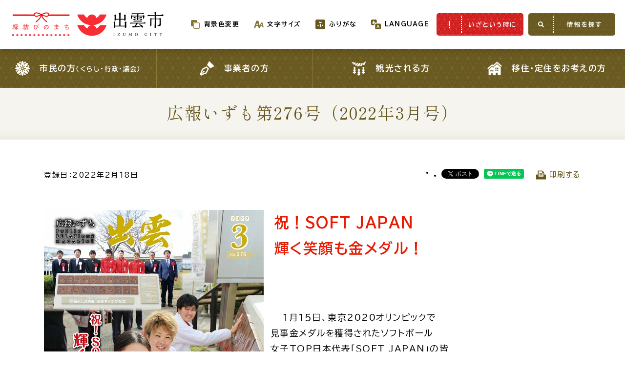

--- FILE ---
content_type: text/html
request_url: https://www.city.izumo.shimane.jp/www/contents/1643960797716/index.html
body_size: 8506
content:
<!DOCTYPE html>
<html lang="ja">
<head>
<!-- Google Tag Manager -->
<script>(function(w,d,s,l,i){w[l]=w[l]||[];w[l].push({'gtm.start':
new Date().getTime(),event:'gtm.js'});var f=d.getElementsByTagName(s)[0],
j=d.createElement(s),dl=l!='dataLayer'?'&l='+l:'';j.async=true;j.src=
'https://www.googletagmanager.com/gtm.js?id='+i+dl;f.parentNode.insertBefore(j,f);
})(window,document,'script','dataLayer','GTM-KS6R7MV');</script>
<!-- End Google Tag Manager -->

<meta charset="utf-8"/>
<meta http-equiv="X-UA-Compatible" content="IE=edge"/>
<meta name="viewport" content="width=device-width,initial-scale=1.0"/>
<title>広報いずも第276号（2022年3月号） | 出雲市</title>
<meta name="author" content=""/>
<meta name="keyword" content="出雲市,広報いずも第276号（2022年3月号）"/>
<meta name="description" content="広報いずも第276号（2022年3月号）"/>
<meta name="format-detection" content="telephone=no"/>
<link rel="stylesheet" media="all" href="/www/izumo/css/page.css"/>
<link rel="stylesheet" media="screen" id="styleTextsize" href="/www/izumo/css/ac-text-standard.css"/>
<link rel="stylesheet" media="screen" id="styleColor" href="/www/izumo/css/ac-bg-white.css"/>
<link rel="stylesheet" media="print" href="/www/izumo/css/print.css"/>
<meta property="og:title" content="広報いずも第276号（2022年3月号）｜出雲市"/>
<meta property="og:description" content="「縁結びのまち」出雲市 ( Izumo City ) の公式ホームページです。市政、市議会、観光、防災、くらしの情報、広報誌など。"/>
<meta property="og:type" content="website"/>
<meta property="og:url" content="https://www.city.izumo.shimane.jp/www/contents/1643960797716/index.html"/>
<meta property="og:image" content="https://www.city.izumo.shimane.jp/www/izumo/img/img_ogp.png"/>
<meta property="og:site_name" content="出雲市"/>
<meta name="twitter:card" content="summary_large_image"/>
<meta property="og:locale" content="ja_JP"/>
<script src="/www/izumo/js/jquery-3.2.1.min.js"></script>
<script src="/www/izumo/js/jquery.cookie.js"></script>
<script src="/www/izumo/js/default.js"></script>

<script>!function (d, s, id) { var js, fjs = d.getElementsByTagName(s)[0], p = /^http:/.test(d.location) ? 'http' : 'https'; if (!d.getElementById(id)) { js = d.createElement(s); js.id = id; js.src = p + '://platform.twitter.com/widgets.js'; fjs.parentNode.insertBefore(js, fjs); } }(document, 'script', 'twitter-wjs');</script>

<script src="https://www.line-website.com/social-plugins/js/thirdparty/loader.min.js" defer="defer" async="async">/**/</script>

<!-- 翻訳用 -->
<script src="https://hps.transer.com/atasp/pagetrans2/crosslanguage-translate.php?clientid=by"></script>
</head>
<body>
<!-- Google Tag Manager (noscript) -->
<noscript><iframe src="https://www.googletagmanager.com/ns.html?id=GTM-KS6R7MV"
height="0" width="0" style="display:none;visibility:hidden" title="google tag manager"></iframe></noscript>
<!-- End Google Tag Manager (noscript) -->

<div id="fb-root"></div>
<script>(function(d, s, id) {
	var js, fjs = d.getElementsByTagName(s)[0];
	if (d.getElementById(id)) return;
	js = d.createElement(s); js.id = id;
	js.src = "//connect.facebook.net/ja_JP/sdk.js#xfbml=1&version=v2.5";
	fjs.parentNode.insertBefore(js, fjs);
}(document, 'script', 'facebook-jssdk'));</script>

<div class="wrapper">
<noscript>
<p>JavaScriptが無効なため一部の機能が動作しません。動作させるためにはJavaScriptを有効にしてください。またはブラウザの機能をご利用ください。</p>
</noscript>
<div class="skip">
<a href="#main-txt">このページの本文へ移動</a>
</div>
<div class="header header-top">
<div class="header-wrapper">
<div class="header-container">
<div class="header-container-row">
<div class="header-logo">
<a href="/www/index.html">
<img alt="縁結びのまち 出雲市 IZUMO CITY" src="/www/izumo/img/logo_header.png"/>
</a>
</div>
<div class="header-content-wrapper">
<div class="header-content">
<div class="header-tool">
<div class="site-tools">
<div class="site-tools__item site-bgcolor view-pc">
<div class="select-box">
<div class="select-box-value">
<p>背景色変更</p>
</div>
<ul>
<li class="bg-color-white">
<a href="javascript:switchColor('ac-bg-white');" title="背景色：白" class="link-block">背景色：白</a>
</li>
<li class="bg-color-black">
<a href="javascript:switchColor('ac-bg-black');" title="背景色：黒" class="link-block">背景色：黒</a>
</li>
<li class="bg-color-blue">
<a href="javascript:switchColor('ac-bg-blue');" title="背景色：青" class="link-block">背景色：青</a>
</li>
</ul>
</div>
</div>
<div class="site-tools__item site-font-size view-pc">
<div class="select-box">
<div class="select-box-value">
<p>文字サイズ</p>
</div>
<ul>
<li class="font-size-m">
<a href="javascript:switchTextsize('ac-text-standard');" title="通常" class="link-block">標準</a>
</li>
<li class="font-size-l">
<a href="javascript:switchTextsize('ac-text-large');" title="大" class="link-block">拡大</a>
</li>
</ul>
</div>
</div>
<div class="site-tools__item site-ruby view-pc">
<div class="select-box">
<div class="select-box-value">
<a href="https://trans.hiragana.jp/ruby/https://www.city.izumo.shimane.jp/www/contents/1643960797716/index.html" class="btn-ruby link-block" id="ruby">ふりがな</a>
</div>
</div>
</div>
<div class="site-tools__item site-lang">
<div class="select-box">
<div class="select-box-value">
<p>LANGUAGE</p>
</div>
<ul>
<li class="lang-en">
<a href="https://www.city.izumo.shimane.jp.e.by.hp.transer.com/www/contents/1643960797716/index.html" class="trans link-block" id="trans1">English</a>
</li>
<li class="lang-pt">
<a href="https://www.city.izumo.shimane.jp.p.by.hp.transer.com/www/contents/1643960797716/index.html" class="trans link-block" id="trans2">Portugues</a>
</li>
<li class="lang-zh-cn">
<a href="https://www.city.izumo.shimane.jp.c.by.hp.transer.com/www/contents/1643960797716/index.html" class="trans link-block" id="trans3">中文（簡体）</a>
</li>
<li class="lang-zh-tw">
<a href="https://www.city.izumo.shimane.jp.t.by.hp.transer.com/www/contents/1643960797716/index.html" class="trans link-block" id="trans4">中文（繁体）</a>
</li>
<li class="lang-ko">
<a href="https://www.city.izumo.shimane.jp.k.by.hp.transer.com/www/contents/1643960797716/index.html" class="trans link-block" id="trans5">한글</a>
</li>
<li class="lang-jp cl-norewrite">
<a href="https://www.city.izumo.shimane.jp/www/contents/1643960797716/index.html" class="trans link-block" id="trans6">日本語</a>
</li>
<li class="lang-other">
<a href="https://www-city-izumo-shimane-jp.translate.goog/www/contents/1643960797716/index.html?_x_tr_sl=ja&amp;_x_tr_tl=en&amp;_x_tr_hl=ja&amp;_x_tr_pto=wapp" class="link-block" id="trans7">Other languages<br/>（Google translate）</a>
</li>
</ul>
</div>
</div>
</div>
</div>
<div class="header-link-wrapper view-pc">
<div class="header-link">
<div class="header-link__item link-emergency">
<a href="/www/genre/1179794616184/index.html" class="link-block">
<span>いざという時に</span>
</a>
</div>
<div class="js-trigger-menu header-link__item header-menu-btn">
<span>情報を探す</span>
</div>
</div>
</div>
</div>
</div>
</div>
</div>
</div>
</div>
<div class="mega-menu">
<div class="mega-menu__inner">
<div class="header view-pc">
<div class="header-wrapper">
<div class="header-container">
<div class="header-container-row">
<div class="header-logo">
<a href="/www/index.html">
<img alt="縁結びのまち 出雲市 IZUMO CITY" src="/www/izumo/img/logo_header.png"/>
</a>
</div>
<div class="header-content-wrapper">
<div class="header-content">
<div class="header-tool">
<div class="site-tools">
<div class="site-tools__item site-bgcolor">
<div class="select-box">
<div class="select-box-value">
<p>背景色変更</p>
</div>
<ul>
<li class="bg-color-white">
<a href="javascript:switchColor('ac-bg-white');" title="背景色：白" class="link-block">背景色：白</a>
</li>
<li class="bg-color-black">
<a href="javascript:switchColor('ac-bg-black');" title="背景色：黒" class="link-block">背景色：黒</a>
</li>
<li class="bg-color-blue">
<a href="javascript:switchColor('ac-bg-blue');" title="背景色：青" class="link-block">背景色：青</a>
</li>
</ul>
</div>
</div>
<div class="site-tools__item site-font-size">
<div class="select-box">
<div class="select-box-value">
<p>文字サイズ</p>
</div>
<ul>
<li class="font-size-m">
<a href="javascript:switchTextsize('ac-text-standard');" title="通常" class="link-block">標準</a>
</li>
<li class="font-size-l">
<a href="javascript:switchTextsize('ac-text-large');" title="大" class="link-block">拡大</a>
</li>
</ul>
</div>
</div>
<div class="site-tools__item site-ruby">
<div class="select-box">
<div class="select-box-value">
<a href="https://trans.hiragana.jp/ruby/https://www.city.izumo.shimane.jp/www/contents/1643960797716/index.html" class="btn-ruby link-block">ふりがな</a>
</div>
</div>
</div>
<div class="site-tools__item site-lang">
<div class="select-box">
<div class="select-box-value">
<p>LANGUAGE</p>
</div>
<ul>
<li class="lang-en">
<a href="https://www.city.izumo.shimane.jp.e.by.hp.transer.com/www/contents/1643960797716/index.html" class="trans link-block" id="trans8">English</a>
</li>
<li class="lang-pt">
<a href="https://www.city.izumo.shimane.jp.p.by.hp.transer.com/www/contents/1643960797716/index.html" class="trans link-block" id="trans9">Portugues</a>
</li>
<li class="lang-zh-cn">
<a href="https://www.city.izumo.shimane.jp.c.by.hp.transer.com/www/contents/1643960797716/index.html" class="trans link-block" id="trans10">中文（簡体）</a>
</li>
<li class="lang-zh-tw">
<a href="https://www.city.izumo.shimane.jp.t.by.hp.transer.com/www/contents/1643960797716/index.html" class="trans link-block" id="trans11">中文（繁体）</a>
</li>
<li class="lang-ko">
<a href="https://www.city.izumo.shimane.jp.k.by.hp.transer.com/www/contents/1643960797716/index.html" class="trans link-block" id="trans12">한글</a>
</li>
<li class="lang-jp cl-norewrite">
<a href="https://www.city.izumo.shimane.jp/www/contents/1643960797716/index.html" class="trans link-block" id="trans13">日本語</a>
</li>
<li class="lang-other">
<a href="https://www-city-izumo-shimane-jp.translate.goog/www/contents/1643960797716/index.html?_x_tr_sl=ja&amp;_x_tr_tl=en&amp;_x_tr_hl=ja&amp;_x_tr_pto=wapp" class="link-block" id="trans14">Other languages<br/>（Google translate）</a>
</li>
</ul>
</div>
</div>
</div>
</div>
<div class="header-link">
<div class="header-link__item link-emergency">
<a href="/www/genre/1179794616184/index.html" class="link-block">
<span>いざという時に</span>
</a>
</div>
<div class="js-trigger-menu header-link__item header-menu-btn">
<span>情報を探す</span>
</div>
</div>
</div>
</div>
</div>
</div>
</div>
</div>
<div class="mega-menu__contents">
<div class="mega-menu__contents-inner">
<nav class="g-navi-wrapper">
<ul class="g-navi">
<li class="g-navi__item genre01">
<a href="/www/menu.html" class="link-block">
<span>市民の方<span>（くらし・行政・議会）</span>
</span>
</a>
</li>
<li class="g-navi__item genre02">
<a href="/www/genre/1179796073335/index.html" class="link-block">
<span>事業者の方</span>
</a>
</li>
<li class="g-navi__item genre03">
<a href="/www/genre/1293689908451/index.html" class="link-block">
<span>観光される方</span>
</a>
</li>
<li class="g-navi__item genre04">
<a href="/www/genre/1001000000019/index.html" class="link-block">
<span>移住・定住をお考えの方</span>
</a>
</li>
</ul>
</nav>
<div class="site-search-top">
<div class="container">
<ul class="bnr-site bnr-site-row">
<li class="bnr-site__item bnr-foreign-language">
<a href="/www/contents/1684216527313/index.html" class="link-block">For Foreigners<span>外国人の方へ</span>
</a>
</li>
<li class="bnr-site__item bnr-news">
<a href="/www/news.html" class="link-block">新着情報一覧</a>
</li>
<li class="bnr-site__item bnr-furusato">
<a rel="noopener" target="_blank" href="https://www.daisuki-izumo.jp/furusato/" class="link-block">ふるさと納税</a>
</li>
</ul>
<div class="page-search-block site-search-box view-pc">
<form action="/result.html">
<input name="searchType" type="hidden" value="searchgpt"/>
<input name="query" placeholder="質問を入力" title="キーワード検索" type="text"/>
<input name="query" type="submit" value="検索"/>
<input name="type" type="hidden" value="html"/>
</form>
</div>
</div>
</div>
<div class="site-search">
<div class="container">
<div class="search-scene">
<ul class="scene-list">
<li class="scene-list__ttl">
<h2 class="f-mincho">
<span>場面</span>から<span>探</span>す</h2>
</li>
<li class="scene01">
<a href="/www/genre/1000000000067/index.html" class="link-block">
<span>妊娠・出産</span>
</a>
</li>
<li class="scene02">
<a href="/www/genre/1179796762906/index.html" class="link-block">
<span>子育て</span>
</a>
</li>
<li class="scene03">
<a href="/www/genre/1179796787692/index.html" class="link-block">
<span>入園・入学</span>
</a>
</li>
<li class="scene04">
<a href="/www/genre/1001000000025/index.html" class="link-block">
<span>結婚・離婚</span>
</a>
</li>
<li class="scene05">
<a href="/www/genre/1179822256365/index.html" class="link-block">
<span>引っ越し</span>
</a>
</li>
<li class="scene06">
<a href="/www/genre/1179821648646/index.html" class="link-block">
<span>就職・転職・退職</span>
</a>
</li>
<li class="scene07">
<a href="/www/genre/1179823209509/index.html" class="link-block">
<span>高齢者・介護</span>
</a>
</li>
<li class="scene08">
<a href="/www/genre/1179796819391/index.html" class="link-block">
<span>病気・ケガ</span>
</a>
</li>
<li class="scene09">
<a href="/www/genre/1179796872300/index.html" class="link-block">
<span>おくやみ</span>
</a>
</li>
</ul>
</div>
<div class="site-search-purpose">
<ul class="scene-list">
<li class="scene-list__ttl">
<h2 class="f-mincho">
<span>目的</span>から<span>探</span>す</h2>
</li>
<li class="purpose01">
<a href="/www/genre/1293686478019/index.html" class="link-block">
<span>届出・手続・申請</span>
</a>
</li>
<li class="purpose02">
<a href="/www/genre/1000000000109/index.html" class="link-block">
<span>税金</span>
</a>
</li>
<li class="purpose03">
<a href="/www/genre/1179814088744/index.html" class="link-block">
<span>ごみ・リサイクル</span>
</a>
</li>
<li class="purpose04">
<a href="/www/genre/1179794616184/index.html" class="link-block">
<span>防災</span>
</a>
</li>
<li class="purpose05">
<a href="/www/genre/1179795986515/index.html" class="link-block">
<span>各種相談窓口</span>
</a>
</li>
<li class="purpose06">
<a href="/www/window/index.html" class="link-block">
<span>担当窓口</span>
</a>
</li>
<li class="purpose07">
<a href="/www/genre/1001000000040/index.html" class="link-block">
<span>ライフライン</span>
</a>
</li>
<li class="purpose08">
<a href="/www/genre/1001000000026/index.html" class="link-block">
<span>公共交通</span>
</a>
</li>
<li class="purpose09">
<a href="/www/genre/1179796958796/index.html" class="link-block">
<span>公共施設</span>
</a>
</li>
</ul>
</div>
<div class="search-service">
<h2 class="service-ttl">便利なサービス</h2>
<ul class="scene-list">
<li class="service01">
<a href="/www/genre/1179796034096/index.html" class="link-block">
<span>くらしの便利情報</span>
</a>
</li>
<li class="service02">
<a href="/www/genre/1294638006688/index.html" class="link-block">
<span>子育て便利帳</span>
</a>
</li>
<li class="service03">
<a href="/www/contents/1487054520111/index.html" class="link-block">
<span>ごみ出し<br class="view-pc"/>おたすけアプリ</span>
</a>
</li>
<li class="service04">
<a href="/www/genre/1000000000070/index.html" class="link-block">
<span>各種申請書・<br class="view-pc"/>様式ダウンロード</span>
</a>
</li>
<li class="service05">
<a rel="noopener" target="_blank" href="https://ttzk.graffer.jp/city-izumo" class="link-block">
<span>電子申請・<br class="view-pc"/>手続きガイド</span>
</a>
</li>
</ul>
</div>
</div>
</div>
<div class="site-search-bottom">
<div class="container">
<ul class="bnr-site bnr-site-row">
<li class="bnr-site__item bnr-bousai">
<a rel="noopener" target="_blank" href="https://www.izumo-bosai.jp/bizumo32/portal/html/home.html" class="link-block">防災情報サイト</a>
</li>
<li class="bnr-site__item bnr-izumoryoku">
<a href="/www/contents/1663064503294/index.html" class="link-block">出雲新話2030<br/>出雲市総合振興計画</a>
</li>
</ul>
<ul class="service-list">
<li class="service-list__item">
<a href="/www/contents/1117692391874/index.html" class="link-block">
<span>市役所へのアクセス</span>
</a>
</li>
<li class="service-list__item">
<a href="/www/window/index.html" class="link-block">
<span>各課へのお問い合わせ</span>
</a>
</li>
<li class="service-list__item">
<a href="/www/sitemap.html" class="link-block">
<span>サイトマップ</span>
</a>
</li>
</ul>
</div>
</div>
</div>
</div>
<div class="mega-menu__footer">
<div class="js-trigger-menu mega-menu__btn-close is-open">
<span>閉じる</span>
</div>
</div>
</div>
</div>
<div class="fixed-nav-wrapper view-sp">
<ul class="fixed-nav">
<li class="fixed-nav__item btn-g-navi js-trigger-menu">
<span>情報を探す</span>
</li>
<li class="fixed-nav__item btn-emergency js-trigger-emergency">
<a href="/www/genre/1179794616184/index.html">
<span>いざと<br/>いう時に</span>
</a>
</li>
<li class="fixed-nav__item btn-search js-trigger-search">
<span>キーワード<br/>検索</span>
</li>
</ul>
<div class="page-search fixed-nav__search">
<div class="page-search__inner">
<div class="site-search-box">
<form action="/result.html">
<input name="searchType" type="hidden" value="searchgpt"/>
<input name="query" placeholder="質問を入力" title="キーワード検索" type="text"/>
<input name="query" type="submit" value="検索"/>
<input name="type" type="hidden" value="html"/>
</form>
</div>
</div>
</div>
</div>
<nav class="g-navi-wrapper">
<ul class="g-navi">
<li class="g-navi__item genre01">
<a href="/www/menu.html" class="link-block">
<span>市民の方<span>（くらし・行政・議会）</span>
</span>
</a>
</li>
<li class="g-navi__item genre02">
<a href="/www/genre/1179796073335/index.html" class="link-block">
<span>事業者の方</span>
</a>
</li>
<li class="g-navi__item genre03">
<a href="/www/genre/1293689908451/index.html" class="link-block">
<span>観光される方</span>
</a>
</li>
<li class="g-navi__item genre04">
<a href="/www/genre/1001000000019/index.html" class="link-block">
<span>移住・定住をお考えの方</span>
</a>
</li>
</ul>
</nav>
<div id="page-main-contents">
<p id="main-txt" class="skip">ここから本文です。</p>
<div id="main-contents">
<div id="page-title">
<div class="container">
<h1>広報いずも第276号（2022年3月号）</h1>
</div>
</div>
<div class="edit-container">
<div class="container">
<div class="post-meta">
<p class="updated">登録日：2022年2月18日
									</p>
<ul class="ContentsOption clearfix">
<li class="Fb">
<div data-size="small" data-layout="button" data-href="https://www.city.izumo.shimane.jp/www/contents/1643960797716/index.html" class="fb-share-button">
<a target="_blank" rel="noopener noreferrer" href="https://www.facebook.com/sharer/sharer.php?u=http%3A%2F%2Furl%2F&amp;src=sdkpreparse" class="fb-xfbml-parse-ignore">シェア</a>
</div>
</li>
<li class="Tw">
<a href="https://twitter.com/share" class="twitter-share-button">ツイート</a>
</li>
<li class="Ln">
<div style="display: none;" data-ver="3" data-url="https://www.city.izumo.shimane.jp/www/contents/1643960797716/index.html" data-type="share-a" data-size="small" data-lang="ja" data-count="false" data-color="default" class="line-it-button">
<!---->
</div>
</li>
<li class="PrintPlay view-pc">
<a onkeypress="window.print();" onclick="window.print();" href="javascript:void(0)" class="PrintBtn">印刷する</a>
</li>
</ul>
</div>
<div class="edit-item"><p style="text-align: left"><span class="txt_red" style="font-size:2em"><strong><img alt="hyoshi" width="450" align="left" height="636" src="/www/contents/1643960797716/simple/220204164802_0.jpg" />　祝！SOFT JAPAN<br />
  　輝く笑顔も金メダル！</strong></span><span class="txt_red" style="font-size:1.5em"><strong><br />
  </strong></span><span style="font-size:0.9em"><br />
  </span></p>
  <p style="text-align: left"><span style="font-size:1.2em">&nbsp;<br />
  <br />
  　　１月１５日、東京2020オリンピックで<br />
  　見事金メダルを獲得されたソフトボール<br />
  　女子TOP日本代表「SOFT JAPAN」の皆<br />
  　さまが出雲市を訪問され、出雲ドームにて<br />
  　選手らの手形を活用した記念碑の除幕式を<br />
  　開催しました。　</span><span style="font-size:1.2em"><span style="font-size:1.2em"><br />
  <br />
  <br />
  <br />
  <br />
  <br />
  &nbsp;<a href="https://izumo.mykoho.jp/">　マイ広報紙（テキスト版）はこちらです<br />
  &nbsp;&nbsp;（クリックすると外部サイトへ移動します）</a><br />
  <br />
  <br />
  <br />
  </span></span></p></div>
<div class="opt-item download-item">
<h2>ダウンロード資料</h2>
<ul class="list03">
<li>
<a href="/www/contents/1643960797716/files/kouhouizumo202203_page1.pdf">表紙　SOFT&nbsp;JAPAN　出雲キャンプ記念碑除幕式（PDF文書／701KB）</a>
</li>
<li>
<a href="/www/contents/1643960797716/files/kouhouizumo202203_page2-3.pdf">2～3ページ　みんなで考えよう　開かれた自治会（町内会）運営（PDF文書／494KB）</a>
</li>
<li>
<a href="/www/contents/1643960797716/files/kouhouizumo202203_page4-5.pdf">4～5ページ　新型コロナワクチン3回目接種のお知らせ／新型コロナウイルス感染症対策事業１月補正予算／令和３年度&nbsp;住民税非課税世帯等に対する臨時特別給付金のご案内（PDF文書／470KB）</a>
</li>
<li>
<a href="/www/contents/1643960797716/files/kouhouizumo202203_page6-7.pdf">6～7ページ　みちしるべ（PDF文書／917KB）</a>
</li>
<li>
<a href="/www/contents/1643960797716/files/kouhouizumo202203_page8-9.pdf">8～9ページ　住所変更などの手続はお済みですか？／75歳以上のマイナンバーカード未取得者に交付申請書が送付されます／軽自動車税（種別割）について（PDF文書／514KB）</a>
</li>
<li>
<a href="/www/contents/1643960797716/files/kouhouizumo202203_page10-11.pdf">10～11ページ　健康カレンダー／健康コーナー（３月は「自死対策強化月間」です）（PDF文書／396KB）</a>
</li>
<li>
<a href="/www/contents/1643960797716/files/kouhouizumo202203_page12-13.pdf">12～13ページ　子ども医療費助成制度の申請手続きはお済みですか？／手話をやってみよう！／相談してみませんか？～成年後見制度～／出雲市中小企業者等事業継続支援給付金の申請期限が近づいています／令和3年度&nbsp;創業セミナー／出雲地区企業説明会（PDF文書／783KB）</a>
</li>
<li>
<a href="/www/contents/1643960797716/files/kouhouizumo202203_page14-15.pdf">14～15ページ　新たな「地域が誇る観光スポット」を認定しました／いずも縁結び女子navi／国際交流のひろば／中海・宍道湖・大山圏域市長会&nbsp;通信（PDF文書／3MB）</a>
</li>
<li>
<a href="/www/contents/1643960797716/files/kouhouizumo202203_page16-17.pdf">16～17ページ　住宅用火災警報器が正しく設置されているか確認しましょう／令和４年(2022)４月１日からごみの分け方・出し方を一部変更します／ポイ禁だより（PDF文書／789KB）</a>
</li>
<li>
<a href="/www/contents/1643960797716/files/kouhouizumo202203_page18-19.pdf">18～19ページ　SOFT&nbsp;JAPAN　出雲キャンプ記念碑除幕式&nbsp;開催／となりのミコトッキー第56回／総合芸術文化祭（PDF文書／694KB）</a>
</li>
<li>
<a href="/www/contents/1643960797716/files/kouhouizumo202203_page20-21.pdf">20～21ページ　出雲弥生の森博物館情報／荒神谷博物館情報／出雲科学館イベント情報（PDF文書／1243KB）</a>
</li>
<li>
<a href="/www/contents/1643960797716/files/kouhouizumo202203_page22.pdf">22ページ　　生涯学習施設イベント情報（PDF文書／177KB）</a>
</li>
<li>
<a href="/www/contents/1643960797716/files/kouhouizumo202203_page23-26.pdf">23～26ページ　お知らせ、募集、相談（PDF文書／535KB）</a>
</li>
<li>
<a href="/www/contents/1643960797716/files/kouhouizumo202203_page27.pdf">27ページ　３月の相談一覧（PDF文書／112KB）</a>
</li>
<li>
<a href="/www/contents/1643960797716/files/kouhouizumo202203_page28.pdf">28ページ　まちのわだい（PDF文書／2MB）</a>
</li>
</ul>
</div>
<ul class="ContentsOption clearfix">
<li class="Fb">
<div data-size="small" data-layout="button" data-href="https://www.city.izumo.shimane.jp/www/contents/1643960797716/index.html" class="fb-share-button">
<a target="_blank" rel="noopener noreferrer" href="https://www.facebook.com/sharer/sharer.php?u=http%3A%2F%2Furl%2F&amp;src=sdkpreparse" class="fb-xfbml-parse-ignore">シェア</a>
</div>
</li>
<li class="Tw">
<a href="https://twitter.com/share" class="twitter-share-button">ツイート</a>
</li>
<li class="Ln">
<div style="display: none;" data-ver="3" data-url="https://www.city.izumo.shimane.jp/www/contents/1643960797716/index.html" data-type="share-a" data-size="small" data-lang="ja" data-count="false" data-color="default" class="line-it-button">
<!---->
</div>
</li>
<li class="PrintPlay view-pc">
<a onkeypress="window.print();" onclick="window.print();" href="javascript:void(0)" class="PrintBtn">印刷する</a>
</li>
</ul>
<div id="recommend-item">
<h2>このページを見ている人はこんなページも見ています</h2>
									<ul id="recommendList" class="list03"></ul>
								</div>
</div>
<div id="contact-item" class="post-contact">
<h2>このページに関する<br class="view-sp"/>お問い合わせ先</h2>
<div class="container">
<div class="post-contact__content">
<div class="post-contact__item">
<div class="contact-info">
<h3>総合政策部&nbsp;広報課</h3>
<p>
<span class="phone">電話番号：
											<a class="link-phone" href="tel:0853-21-8578">0853-21-8578</a>
</span>
<span>FAX番号：0853-21-6509</span>
</p>
<p>
<span>メールアドレス：<a href="&#109;&#97;&#105;&#108;&#116;&#111;&#58;&#107;&#111;&#117;&#104;&#111;&#117;&#64;&#99;&#105;&#116;&#121;&#46;&#105;&#122;&#117;&#109;&#111;&#46;&#115;&#104;&#105;&#109;&#97;&#110;&#101;&#46;&#106;&#112;">&#107;&#111;&#117;&#104;&#111;&#117;&#64;&#99;&#105;&#116;&#121;&#46;&#105;&#122;&#117;&#109;&#111;&#46;&#115;&#104;&#105;&#109;&#97;&#110;&#101;&#46;&#106;&#112;</a></span>
</p>
</div>
</div>
</div>
</div>
</div>
</div>
</div>
</div>
<div class="page-bottom-content">
<div class="container">
<div class="link-page-back">
<a onkeypress="return true;" onclick="history.back(); return false;" href="#" class="btn icon-back link-block">
<span>前のページへ戻る</span>
</a>
</div>
</div>
</div>
<div class="breadcrumb">
<div class="container">
<ul>
<li>
<a href="/www/index.html">ホーム</a>
</li>
<li>
<a href="/www/menu.html">市民の方（くらし・行政・議会）</a>
</li>
<li>
<a href="/www/genre/1179795183061/index.html">市政情報</a>
</li>
<li>
<a href="/www/genre/1001000000012/index.html">広報・広聴</a>
</li>
<li>
<a href="/www/genre/1001000000013/index.html">広報</a>
</li>
<li>
<a href="/www/genre/1000000000004/index.html">広報いずも</a>
</li>
<li>
<a href="/www/genre/1160715820043/index.html">広報いずもバックナンバー</a>
</li>
<li>
<a href="/www/genre/1616657680247/index.html">令和3年度（第266号～第277号）</a>
</li>
<li>広報いずも第276号（2022年3月号）</li>
</ul>
</div>
</div>
<div class="footer">
<div class="footer-nav-wrapper view-pc">
<div class="container">
<ul class="footer-nav">
<li>
<a href="/www/sitemap.html" class="link-block">
<span>サイトマップ</span>
</a>
</li>
<li>
<a href="/www/contents/1117692391874/index.html" class="link-block">
<span>市役所へのアクセス</span>
</a>
</li>
<li>
<a href="/www/window/index.html" class="link-block">
<span>各課へのお問い合わせ</span>
</a>
</li>
<li>
<a href="/www/contents/1294124270056/index.html" class="link-block">
<span>サイトの使い方</span>
</a>
</li>
</ul>
</div>
</div>
<div class="footer-content">
<div class="container">
<div class="footer-content__inner">
<div class="footer-logo">
<img alt="縁結びのまち 出雲市 IZUMO CITY" src="/www/izumo/img/logo_footer.png"/>
</div>
<div class="footer-address">
<p>出雲市役所（本庁）</p>
<div class="footer-address-list">
<dl class="address">
<dt>住所</dt>
<dd>〒693-8530<br/>島根県出雲市今市町70番地</dd>
</dl>
<dl class="openhours">
<dt>開庁時間</dt>
<dd>午前8時30分から午後5時15分まで<br/>（土日祝及び12月29日から1月3日までは除く）</dd>
</dl>
<dl class="view-sp mynumber">
<dt>法人番号</dt>
<dd>3000020322032</dd>
</dl>
<dl class="phone">
<dt>電話番号</dt>
<dd>
<a href="tel:0853-21-2211" class="link-phone">0853-21-2211（代表）</a>
</dd>
</dl>
<dl class="view-pc mynumber">
<dt>法人番号</dt>
<dd>3000020322032</dd>
</dl>
</div>
</div>
</div>
</div>
<div class="footer-bottom">
<div class="container">
<div class="footer-bottom__inner">
<ul class="list-directional">
<li>
<a href="/www/contents/1294124400951/index.html">個人情報の取り扱い</a>
</li>
<li>
<a href="/www/contents/1294125067220/index.html">著作権・免責</a>
</li>
<li>
<a href="/www/contents/1456994755857/index.html">アクセシビリティ方針</a>
</li>
</ul>
<div class="footer-copyright">
<small>Copyright &copy;  Izumo City All Rights Reserved.</small>
</div>
</div>
</div>
</div><div class="js-pagetop footer-pagetop"></div></div>
</div>
</div>
<script>
	$(function() {
		$(window).on('load', function() {
			//ルビ振りボタンのリンク先URLの確認
			var ruby_url = $("#ruby").attr("href");
			
			//ルビ振り後
			if(ruby_url.indexOf("https://trans.hiragana.jp/ruby/https://trans.hiragana.jp/ruby/") >= 0) {
			
				$("body").addClass("isRubyOn"); //bodyにクラスを追加
				$(".btn-ruby").attr("href","https://www.city.izumo.shimane.jp/www/contents/1643960797716/index.html"); //リンク先URLを元に変更
				$(".btn-ruby").html("ふりがな<br />オフ"); //ボタンの表示を変更
			
				//翻訳ボタン（ルビ振り対象外ページ）のURL調整
				//統一された表記のID属性を振りループ処理でURLを置換処理
				for (var i=1; i<15; i++) {
			
					var trans_url = $("#trans" + i).attr("href"); //翻訳ボタンのリンク先URLの確認
					var trans_result = trans_url.replace("https://trans.hiragana.jp/ruby/","");
					$("#trans" + i).attr("href",trans_result);
			
				};
			//ルビ振り前
			} else {
				$('body').removeClass('isRubyOn'); //bodyからクラスを削除
				$(".btn-ruby").text("ふりがな"); //ボタンの表示を変更
			}
		});
	});
</script>

<script src="/www/js/createAccessRanking.js"></script>

<script>
$(function(){
	createAccessRanking( 1643960797716 );
});
</script>
<script type="text/javascript" src="/_Incapsula_Resource?SWJIYLWA=719d34d31c8e3a6e6fffd425f7e032f3&ns=2&cb=470212575" async></script></body>
</html>


--- FILE ---
content_type: text/css
request_url: https://www.city.izumo.shimane.jp/www/izumo/css/ac-bg-white.css
body_size: 572
content:
@charset "utf-8";
/* CSS Document */

/* --------------------
白：#FFFFFF
黒：#000000
黄：#FFFF00
-------------------- */
/*============================================================================
アクセシビリティツール　アクティブ
*============================================================================*/
#accessibility .acctool .white a { background-image:url(../img/icon_check.png);}

/*============================================================================
背景白、文字黒（デフォルト）
*============================================================================*/
body {
	background-color: #FFF;
	color: #000;
}
a[href] {
	text-decoration: underline;
}
.link-block[href] {
	text-decoration: none;
}
a:hover,
a:active {
	text-decoration: none;
}
a:link {
	color: #67571D;
}
.link-txt:link,
.genre-list-ttl a {
	color: #fff;
}

/* 背景色チェック */
.select-box > ul > li.bg-color-white a::before {
	display: block;
}

/*============================================================================
ホバー時　背景色
*============================================================================*/
@media screen and (min-width: 800px) {
  .g-sub-navi li a:hover,
	.g-sub-navi li.is-active a {
    background-color: #F5F4EF;
  }
}


--- FILE ---
content_type: application/javascript
request_url: https://www.city.izumo.shimane.jp/www/izumo/js/default.js
body_size: 2544
content:
$(function() {
  // header scroll left
  $(window).on("scroll", function(){
    $(".header-top .header-container").css("left", -$(window).scrollLeft());
  });
  $(".mega-menu__contents").on("scroll", function(){
    $(".mega-menu .header-container").css("left", -$(".mega-menu__contents").scrollLeft());
  });	
	
	$(window).on('load resize', function(){
		// ヘッダースクロール
		var header   = $('.header-top .header-wrapper');
		var addclass = 'js-scrolled';
		var scrollY  = 100;
		$(window).scroll(function() {
			if ($(window).scrollTop() > scrollY) {
				header.addClass(addclass);
			} else if ($('html').hasClass('is-fixed')) {
				header.addClass(addclass);
			} else {
				header.removeClass(addclass);
			}
		});
	});

	//文字の大きさ・文字背景色切換
	$("#styleTextsize").attr({href:$.cookie('izumo-accstyle01')});
	$("#styleColor").attr({href:$.cookie('izumo-accstyle02')});

	window.switchTextsize = function(cssname){
		var cssurl= '/www/izumo/css/'+cssname+'.css';
		$('#styleTextsize').attr({href:cssurl});
		$.cookie('izumo-accstyle01',cssurl,{expires:30,path:'/www/'});
	}
	window.switchColor = function(cssname){
		var cssurl= '/www/izumo/css/'+cssname+'.css';
		$('#styleColor').attr({href:cssurl});
		$.cookie('izumo-accstyle02',cssurl,{expires:30,path:'/www/'});
	}

  // SP検索ボックス
  var serchboxflag = false;
  var operationText = ["閉じる","キーワード<br/>検索"];
  $('.js-trigger-search').on('click', function () {
    if(serchboxflag == false) {
      serchboxflag = true;
      $('.fixed-nav__search').addClass('is-open');
      $(this).children("span").html( operationText[0]);
    } else {
      serchboxflag = false;
      $('.fixed-nav__search').removeClass('is-open');
      $(this).children("span").html( operationText[1]);
    }
  });

  // mega menu
  var menuflag = false;
  var scrollpos;
  $('.js-trigger-menu').on('click', function () {
    if(menuflag == false) {
      menuflag = true;
      scrollpos = $(window).scrollTop();
      $('.js-trigger-menu').addClass('is-open');
      $('html').addClass('is-fixed').css({'top': - scrollpos});
      $('.mega-menu').addClass('is-open');
    } else {
      menuflag = false;
      $('.mega-menu').removeClass('is-open');
      $('html').removeClass('is-fixed').css({'top': 0});
      window.scrollTo( 0 , scrollpos );
      $('.js-trigger-menu').removeClass('is-open');
      $('.mega-menu__contents').scrollTop(0).scrollLeft(0);
    }
  });
  $('.mega-menu__contents a').on('click', function() {
    $('.mega-menu').removeClass('is-open');
    $('.js-trigger-menu').removeClass('is-open');
  });

  // header tools
  var selectBoxes = $('.select-box');
  selectBoxes.click(function() {
    const selectBoxList = $(this);
    if(selectBoxList.hasClass('is-active')) {
      selectBoxList.removeClass('is-active');
    }
    else {
      selectBoxList.addClass('is-active');
    }
  });

	//ページトップリンク
	var topBtn = $('.js-pagetop');
	var speed = 700;
	topBtn.click(function() {
		$('body,html').animate({scrollTop:0}, speed, 'swing');
		return false;
	});

	// コンテンツページの入力エリア内でtableが挿入されるとスクロール対応のdivを追加
	var TableScroll = $('<div class="TableBox"></div>');
	$(".edit-item table").wrap(TableScroll);

	//ページを閉じる
	$('#pageclose').click(function() {
		window.open('about:blank','_self').close();
		return false;
	});

	// ページ内リンクをスムーズに表示する機能。	
	$('a[href^="#"]').on('click', function () {
		var headerHight = $('.header-container-row').outerHeight();
		var href = $(this).attr("href");
		var target = $(href == "#" || href == "" ? "html" : href);
		var position = target.offset().top - headerHight;
		$("html, body").animate({ scrollTop: position }, 550, "swing");
		return false;
	});

	// ページトップヘ戻るボタン
	var windowSize = $(window).width();
	var pagetop = $(".js-pagetop");
	if (windowSize > 768) {
		// PC
		$(window).on("scroll", function() {
			var scrollHeight = $(document).height();
			var scrollPosition = $(window).innerHeight() + $(window).scrollTop();
			var footHeight = $(".footer-content").height();

			if ($(this).scrollTop() > 150) {
				pagetop.addClass('is-active');
			} else {
				pagetop.removeClass('is-active');
			}
	
			if ( scrollHeight - scrollPosition  <= footHeight ) {
				pagetop.addClass('is-footer-show');
			} else {
				pagetop.removeClass('is-footer-show');
			}
		});
	}

  // accordion
  var $toggle = $('.js-accordion .genre-list-ttl span');
  var $item = $('.js-accordion.genre-list-item');
  var $contents = $('.js-accordion .genre-list-content');
  var openClass = 'is-open';
  $toggle.on('click', function () {
    if ($(this).hasClass(openClass)) {
      $(this).removeClass(openClass);
      $(this).closest($item).find($contents).slideUp();
    } else {
      $(this).addClass(openClass);
      $(this).closest($item).find($contents).slideDown();
    }
  });

	// bnr-info
	if($('.bnr-genre').length){
		var slideObj01 = $('.bnr-genre .js-slider');
		slideObj01.slick({
			accessibility: true,
			speed: 1000,
			initialSlide: 0,
			slidesToShow: 7,
			slidesToScroll: 1,
			centerPadding: 10,
			infinite: true,
			easing: 'swing',
			touchMove: true,
			pauseOnFocus: false,
			pauseOnHover: false,
			touchThreshold: 15,
			dots: true,
			appendDots: '.bnr-genre .dots',
			appendArrows: '.bnr-genre .arrows',
			responsive: [
				{
					breakpoint: 800,
					settings: {
						slidesToShow: 2,
					}
				}
			]
		})
		// controls
		$('.bnr-genre .slide-control-prev').on('click keypress',function(){
			slideObj01.slick('slickPrev');
		});
		$('.bnr-genre .slide-control-next').on('click keypress',function(){
			slideObj01.slick('slickNext');
		});
	}


	// 市民トップ 新着エリアタブ切り替え・状態保持
	if ($.cookie('izumo-tab-news')) {	// クッキー保存されている場合
		tabNewsNum = $.cookie('izumo-tab-news');
	} else {				// クッキー保存されていない場合
		tabNewsNum = 0;		// 0番（1番目）のタブをアクティブにする
	}
	tabSwitching($('#tab-news'),tabNewsNum);

	$('#tab-news .tab-list .tab').click(function(){
		const index = $(this).index();
		$.cookie('izumo-tab-news',$(this).index(),{expires:3,path:'/www/menu.html'});//indexの値をcookieに保存
	});


  //タブ切替（ページ内複数設置可能）
  $('.tab-list .tab').click(function(){
    const group = $(this).parents('.tab-group'); 
    const index = $(this).index();
    tabSwitching(group,index);
  });
  function tabSwitching(group,index){
    group.find('.is-active').removeClass('is-active');
    group.find(".tab").eq(index).addClass('is-active');
    group.find('.is-show').removeClass('is-show');
    group.find(".tab-content").eq(index).addClass('is-show');
  }

});
